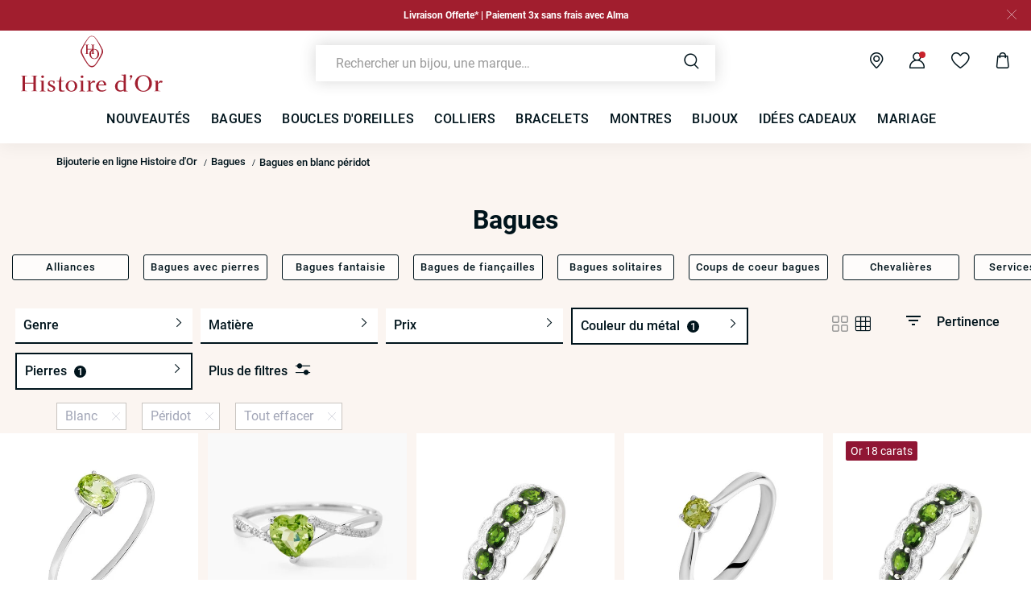

--- FILE ---
content_type: text/css
request_url: https://www.histoiredor.com/on/demandware.static/Sites-HO-COM-Site/-/fr_FR/v1761751454456/css/fonts.css
body_size: 327
content:
@font-face{font-family:Roboto;font-style:normal;font-weight:300;src:url(../fonts/roboto/roboto-v29-latin-300.eot);src:local("Roboto Light"),local("Roboto-Light"),url(../fonts/roboto/roboto-v29-latin-300.eot?#iefix) format("embedded-opentype"),url(../fonts/roboto/roboto-v29-latin-300.woff2) format("woff2"),url(../fonts/roboto/roboto-v29-latin-300.woff) format("woff"),url(../fonts/roboto/roboto-v29-latin-300.ttf) format("truetype"),url(../fonts/roboto/roboto-v29-latin-300.svg#Roboto) format("svg")}@font-face{font-family:Roboto;font-style:normal;font-weight:400;src:url(../fonts/roboto/roboto-v29-latin-regular.eot);src:local("Roboto Regular"),local("Roboto-Regular"),url(../fonts/roboto/roboto-v29-latin-regular.eot?#iefix) format("embedded-opentype"),url(../fonts/roboto/roboto-v29-latin-regular.woff2) format("woff2"),url(../fonts/roboto/roboto-v29-latin-regular.woff) format("woff"),url(../fonts/roboto/roboto-v29-latin-regular.ttf) format("truetype"),url(../fonts/roboto/roboto-v29-latin-regular.svg#Roboto) format("svg")}@font-face{font-family:Roboto;font-style:normal;font-weight:500;src:url(../fonts/roboto/roboto-v29-latin-500.eot);src:local("Roboto Medium"),local("Roboto-Medium"),url(../fonts/roboto/roboto-v29-latin-500.eot?#iefix) format("embedded-opentype"),url(../fonts/roboto/roboto-v29-latin-500.woff2) format("woff2"),url(../fonts/roboto/roboto-v29-latin-500.woff) format("woff"),url(../fonts/roboto/roboto-v29-latin-500.ttf) format("truetype"),url(../fonts/roboto/roboto-v29-latin-500.svg#Roboto) format("svg")}@font-face{font-family:Roboto;font-style:normal;font-weight:700;src:url(../fonts/roboto/roboto-v29-latin-700.eot);src:local("Roboto Bold"),local("Roboto-Bold"),url(../fonts/roboto/roboto-v29-latin-700.eot?#iefix) format("embedded-opentype"),url(../fonts/roboto/roboto-v29-latin-700.woff2) format("woff2"),url(../fonts/roboto/roboto-v29-latin-700.woff) format("woff"),url(../fonts/roboto/roboto-v29-latin-700.ttf) format("truetype"),url(../fonts/roboto/roboto-v29-latin-700.svg#Roboto) format("svg")}@font-face{font-family:Queens;font-style:normal;font-weight:300;src:local("Queens Light"),local("Queens-Light"),url(../fonts/queens/Queens_W-Light.woff2) format("woff2"),url(../fonts/queens/Queens_W-Light.woff) format("woff"),url(../fonts/queens/Queens_W-Light.ttf) format("truetype")}@font-face{font-family:Queens;font-style:normal;font-weight:400;src:local("Queens Regular"),local("Queens-Regular"),url(../fonts/queens/Queens_W-Regular.woff2) format("woff2"),url(../fonts/queens/Queens_W-Regular.woff) format("woff"),url(../fonts/queens/Queens_W-Regular.ttf) format("truetype")}@font-face{font-family:Queens;font-style:normal;font-weight:500;src:local("Queens Medium"),local("Queens-Medium"),url(../fonts/queens/Queens_W-Medium.woff2) format("woff2"),url(../fonts/queens/Queens_W-Medium.woff) format("woff"),url(../fonts/queens/Queens_W-Medium.ttf) format("truetype")}@font-face{font-family:Queens;font-style:normal;font-weight:700;src:local("Queens Bold"),local("Queens-Bold"),url(../fonts/queens/Queens_W-Bold.woff2) format("woff2"),url(../fonts/queens/Queens_W-Bold.woff) format("woff"),url(../fonts/queens/Queens_W-Bold.ttf) format("truetype")}

--- FILE ---
content_type: image/svg+xml
request_url: https://www.histoiredor.com/on/demandware.static/Sites-HO-COM-Site/-/fr_FR/v1761751454456/images/social-pinterest.svg
body_size: 184
content:
<svg xmlns="http://www.w3.org/2000/svg" width="24" height="24" fill-rule="evenodd" xmlns:v="https://vecta.io/nano"><circle stroke="#bf002b" stroke-width="2" fill="#bf002b" cx="12" cy="12" r="11"/><path d="M16.096 9.555c-.3-2.171-2.464-3.277-4.772-3.018-1.825.205-3.645 1.68-3.72 3.79-.046 1.288.319 2.254 1.545 2.526.531-.939-.171-1.145-.281-1.825-.45-2.781 3.208-4.68 5.124-2.737 1.327 1.346.452 5.484-1.684 5.053-2.047-.411 1.002-3.704-.631-4.351-1.328-.526-2.033 1.607-1.404 2.667-.369 1.823-1.165 3.54-.843 5.825 1.044-.758 1.396-2.208 1.684-3.72.525.319.805.65 1.474.701 2.466.192 3.846-2.462 3.507-4.912z" fill="#fff"/></svg>

--- FILE ---
content_type: text/javascript; charset=utf-8
request_url: https://e.cquotient.com/recs/bcqs-HO-COM/products-in-a-category-PLP?callback=CQuotient._callback0&_=1761978686445&_device=mac&userId=&cookieId=acxDxaUy7I9N5GlYokILj7an5S&emailId=&anchors=id%3A%3A20219%7C%7Csku%3A%3A%7C%7Ctype%3A%3A%7C%7Calt_id%3A%3A&slotId=category-recommendations&slotConfigId=Einstein-PLP-recommendations&slotConfigTemplate=slots%2Frecommendation%2FproductsCarousel.isml&ccver=1.03&realm=BCQS&siteId=HO-COM&instanceType=prd&v=v3.1.3&json=%7B%22userId%22%3A%22%22%2C%22cookieId%22%3A%22acxDxaUy7I9N5GlYokILj7an5S%22%2C%22emailId%22%3A%22%22%2C%22anchors%22%3A%5B%7B%22id%22%3A%2220219%22%2C%22sku%22%3A%22%22%2C%22type%22%3A%22%22%2C%22alt_id%22%3A%22%22%7D%5D%2C%22slotId%22%3A%22category-recommendations%22%2C%22slotConfigId%22%3A%22Einstein-PLP-recommendations%22%2C%22slotConfigTemplate%22%3A%22slots%2Frecommendation%2FproductsCarousel.isml%22%2C%22ccver%22%3A%221.03%22%2C%22realm%22%3A%22BCQS%22%2C%22siteId%22%3A%22HO-COM%22%2C%22instanceType%22%3A%22prd%22%2C%22v%22%3A%22v3.1.3%22%7D
body_size: 1182
content:
/**/ typeof CQuotient._callback0 === 'function' && CQuotient._callback0({"products-in-a-category-PLP":{"displayMessage":"products-in-a-category-PLP","recs":[{"id":"M_13660029130R","product_name":"Bague Manon Or Blanc Oxyde De Zirconium","image_url":"https://www.histoiredor.com/dw/image/v2/BCQS_PRD/on/demandware.static/-/Sites-THOM_CATALOG/default/dw9e9b80b9/images/13660029130-master.jpg","product_url":"https://www.histoiredor.com/fr_FR/p/bague-manon-or-blanc-oxyde-de-zirconium/M_13660029130R.html"},{"id":"M_13660030236R","product_name":"Bague Manon Or Jaune Oxyde De Zirconium","image_url":"https://www.histoiredor.com/dw/image/v2/BCQS_PRD/on/demandware.static/-/Sites-THOM_CATALOG/default/dw7420546e/images/13660030236-master.jpg","product_url":"https://www.histoiredor.com/fr_FR/p/bague-manon-or-jaune-oxyde-de-zirconium/M_13660030236R.html"},{"id":"M_13640030574R","product_name":"Bague Clothilde Or Blanc Topaze Et Oxyde De Zirconium","image_url":"https://www.histoiredor.com/dw/image/v2/BCQS_PRD/on/demandware.static/-/Sites-THOM_CATALOG/default/dw08898d4d/images/B3DFBTB794-master.jpg","product_url":"https://www.histoiredor.com/fr_FR/p/bague-clothilde-or-blanc-topaze-et-oxyde-de-zirconium/M_13640030574R.html"},{"id":"M_40660087397R","product_name":"Bague Solitaire Zoura Plaqué Or Jaune Oxyde De Zirconium","image_url":"https://www.histoiredor.com/dw/image/v2/BCQS_PRD/on/demandware.static/-/Sites-THOM_CATALOG/default/dw5281f7d6/images/FQDFJZW440-master.jpg","product_url":"https://www.histoiredor.com/fr_FR/p/bague-solitaire-zoura-plaque-or-jaune-oxyde-de-zirconium/M_40660087397R.html"},{"id":"M_13660207185R","product_name":"Bague Harem Or Blanc Oxyde","image_url":"https://www.histoiredor.com/dw/image/v2/BCQS_PRD/on/demandware.static/-/Sites-THOM_CATALOG/default/dw2fb81f83/images/B3DFBZW0S7-master.jpg","product_url":"https://www.histoiredor.com/fr_FR/p/bague-harem-or-blanc-oxyde/M_13660207185R.html"},{"id":"M_13660201323R","product_name":"Bague Dana Or Blanc Oxyde De Zirconium","image_url":"https://www.histoiredor.com/dw/image/v2/BCQS_PRD/on/demandware.static/-/Sites-THOM_CATALOG/default/dw9dbc6b96/images/B3DFBZW799-master.jpg","product_url":"https://www.histoiredor.com/fr_FR/p/bague-dana-or-blanc-oxyde-de-zirconium/M_13660201323R.html"},{"id":"M_50780086106R","product_name":"Alliance Soriya Demi Jonc Classique Argent Blanc","image_url":"https://www.histoiredor.com/dw/image/v2/BCQS_PRD/on/demandware.static/-/Sites-THOM_CATALOG/default/dwed392c8d/images/FAAMBW0151-master.jpg","product_url":"https://www.histoiredor.com/fr_FR/p/alliance-soriya-demi-jonc-classique-argent-blanc/M_50780086106R.html"},{"id":"M_13660030935R","product_name":"Bague Solitaire Terese Or Jaune Oxyde De Zirconium","image_url":"https://www.histoiredor.com/dw/image/v2/BCQS_PRD/on/demandware.static/-/Sites-THOM_CATALOG/default/dw8445041f/images/13660030935-master.jpg","product_url":"https://www.histoiredor.com/fr_FR/p/bague-solitaire-terese-or-jaune-oxyde-de-zirconium/M_13660030935R.html"},{"id":"M_13610035698R","product_name":"Bague Timira Or Jaune Diamant","image_url":"https://www.histoiredor.com/dw/image/v2/BCQS_PRD/on/demandware.static/-/Sites-THOM_CATALOG/default/dw58a7785b/images/13610035698-master.jpg","product_url":"https://www.histoiredor.com/fr_FR/p/bague-timira-or-jaune-diamant/M_13610035698R.html"},{"id":"M_13660075122R","product_name":"Bague Solitaire Manon Or Rose Oxyde De Zirconium","image_url":"https://www.histoiredor.com/dw/image/v2/BCQS_PRD/on/demandware.static/-/Sites-THOM_CATALOG/default/dw460a7d38/images/B3DFRZW01U-master.jpg","product_url":"https://www.histoiredor.com/fr_FR/p/bague-solitaire-manon-or-rose-oxyde-de-zirconium/M_13660075122R.html"},{"id":"M_13640082706R","product_name":"Bague Clothilde Or Jaune Amethyste Et Oxyde De Zirconium","image_url":"https://www.histoiredor.com/dw/image/v2/BCQS_PRD/on/demandware.static/-/Sites-THOM_CATALOG/default/dw5255f9ee/images/B3DFJYI609-master.jpg","product_url":"https://www.histoiredor.com/fr_FR/p/bague-clothilde-or-jaune-amethyste-et-oxyde-de-zirconium/M_13640082706R.html"},{"id":"M_13630030451R","product_name":"Bague Cassie Or Blanc Saphir Et Diamant","image_url":"https://www.histoiredor.com/dw/image/v2/BCQS_PRD/on/demandware.static/-/Sites-THOM_CATALOG/default/dw6232e099/images/B3DFBSB467-master.jpg","product_url":"https://www.histoiredor.com/fr_FR/p/bague-cassie-or-blanc-saphir-et-diamant/M_13630030451R.html"},{"id":"M_61680060965R","product_name":"Bague Acier Blanc John","image_url":"https://www.histoiredor.com/dw/image/v2/BCQS_PRD/on/demandware.static/-/Sites-THOM_CATALOG/default/dw84514503/images/FIDHBW0005-master.jpg","product_url":"https://www.histoiredor.com/fr_FR/p/bague-acier-blanc-john/M_61680060965R.html"},{"id":"M_50660029246R","product_name":"Bague Solitaire Solitea Argent Blanc Oxyde De Zirconium","image_url":"https://www.histoiredor.com/dw/image/v2/BCQS_PRD/on/demandware.static/-/Sites-THOM_CATALOG/default/dwcd4f117c/images/50660029246-master.jpg","product_url":"https://www.histoiredor.com/fr_FR/p/bague-solitaire-solitea-argent-blanc-oxyde-de-zirconium/M_50660029246R.html"},{"id":"M_13640029543R","product_name":"Bague Candice Or Blanc Topaze","image_url":"https://www.histoiredor.com/dw/image/v2/BCQS_PRD/on/demandware.static/-/Sites-THOM_CATALOG/default/dw843275e6/images/13640029543-master.jpg","product_url":"https://www.histoiredor.com/fr_FR/p/bague-candice-or-blanc-topaze/M_13640029543R.html"},{"id":"M_50780086154R","product_name":"Alliance Alexyne Argent Blanc","image_url":"https://www.histoiredor.com/dw/image/v2/BCQS_PRD/on/demandware.static/-/Sites-THOM_CATALOG/default/dwbfae4d5f/images/FAAMBW0144-master.jpg","product_url":"https://www.histoiredor.com/fr_FR/p/alliance-alexyne-argent-blanc/M_50780086154R.html"},{"id":"M_50660214978R","product_name":"Bague Solitaire Maellyne Argent Blanc Oxyde De Zirconium","image_url":"https://www.histoiredor.com/dw/image/v2/BCQS_PRD/on/demandware.static/-/Sites-THOM_CATALOG/default/dwcb89c9c6/images/FADFBZW1RX-master.jpg","product_url":"https://www.histoiredor.com/fr_FR/p/bague-solitaire-maellyne-argent-blanc-oxyde-de-zirconium/M_50660214978R.html"},{"id":"M_13760202235R","product_name":"Alliance Davila Or Jaune Oxyde De Zirconium","image_url":"https://www.histoiredor.com/dw/image/v2/BCQS_PRD/on/demandware.static/-/Sites-THOM_CATALOG/default/dw95f67907/images/B3AFJZW104-master.jpg","product_url":"https://www.histoiredor.com/fr_FR/p/alliance-davila-or-jaune-oxyde-de-zirconium/M_13760202235R.html"},{"id":"M_13610074639R","product_name":"Bague Nolah Or Jaune Diamant","image_url":"https://www.histoiredor.com/dw/image/v2/BCQS_PRD/on/demandware.static/-/Sites-THOM_CATALOG/default/dwba4968d5/images/B3DFJDW406-master.jpg","product_url":"https://www.histoiredor.com/fr_FR/p/bague-nolah-or-jaune-diamant/M_13610074639R.html"},{"id":"M_13610084065R","product_name":"Bague Cyranna Or Jaune Diamant","image_url":"https://www.histoiredor.com/dw/image/v2/BCQS_PRD/on/demandware.static/-/Sites-THOM_CATALOG/default/dw2c5e4233/images/B3DFJDW17F-master.jpg","product_url":"https://www.histoiredor.com/fr_FR/p/bague-cyranna-or-jaune-diamant/M_13610084065R.html"}],"recoUUID":"efd4f80f-8f77-4164-915f-59c4c84fc2c0"}});

--- FILE ---
content_type: image/svg+xml
request_url: https://www.histoiredor.com/on/demandware.static/Sites-HO-COM-Site/-/default/dwa3954712/images/monogram.svg
body_size: 2125
content:
<svg class="c-header__monogram-img" viewBox="0 0 67 80" width="67" height="80"  fill="#A11E2F" xmlns="http://www.w3.org/2000/svg" xmlns:v="https://vecta.io/nano">
    <path d="M32.289 9.01l-1.443.329c-.427.127-1.356.548-1.8.808-.727.427-1.714 1.322-2.412 2.176l-3.509 4.647-.508.721-3.087 4.664-.254.416-1.535 2.54-.629 1.097-1.01 1.789-.346.635c-.427.721-2.885 5.535-3.532 6.926a9.8 9.8 0 0 0-.883 2.84c-.098.618-.115 2.136-.029 2.649.248 1.46.392 1.916.998 3.227l2.291 4.589 1.489 2.771.612 1.091.381.675c0 .052 2.291 3.861 2.764 4.6l3.664 5.42.254.346 1.737 2.326c1.639 2.136 2.453 2.955 3.63 3.636.889.514 1.829.854 2.983 1.074a13.09 13.09 0 0 0 2.77 0 7.95 7.95 0 0 0 2.464-.825c1.731-.877 2.291-1.455 5.43-5.616l1.731-2.424 2.759-4.173 2.418-4.017c0-.012.133-.248.3-.531l.998-1.784.433-.779.415-.779.491-.924 1.31-2.597 1.131-2.28c.271-.525.646-1.645.773-2.309.11-.554.208-1.472.208-1.951a11.03 11.03 0 0 0-.571-3.25c-.508-1.414-3.791-7.786-5.546-10.759l-.785-1.328a94.45 94.45 0 0 0-2.066-3.348c-.866-1.362-2.227-3.394-2.712-4.046l-.265-.369a27.76 27.76 0 0 0-.577-.802l-.779-1.062-.462-.618-.404-.52-.404-.519c-.092-.121-.288-.369-.433-.548-.514-.652-1.143-1.391-1.362-1.593-.508-.479-1.35-1.05-2.066-1.403-1.35-.67-2.141-.854-3.699-.877-.571-.012-1.166.006-1.327.04zm3.007.993a7.68 7.68 0 0 1 3.301 1.853c.491.462 1.581 1.911 3.064 4.075l.987 1.472c0 .017.11.191.248.392a46.41 46.41 0 0 1 .877 1.368l.964 1.547a13.29 13.29 0 0 1 .335.554c0 .012.237.416.519.895.289.485.519.889.519.906s.063.121.139.242c.179.283 1.131 2.032 1.835 3.359.531 1.01 2.47 4.877 2.47 4.929a13.73 13.73 0 0 0 .34.739l.427.912.329.721c.589 1.264.883 2.061 1.085 2.915.254 1.068.271 1.218.271 2.597 0 1.189-.017 1.437-.133 1.991a12.09 12.09 0 0 1-.958 2.932 7.21 7.21 0 0 0-.208.473 18.26 18.26 0 0 1-.254.554l-.508 1.091a148.85 148.85 0 0 1-2.805 5.657l-1.223 2.28-.56 1.01-.9 1.547c-.179.294-.329.548-.329.566a15 15 0 0 1-.381.641l-.468.768c-.121.208-.606.975-1.171 1.847l-.548.854c-.029.052-.15.225-.254.387-.11.156-.41.6-.669.981a42.53 42.53 0 0 1-.739 1.068l-.571.802c-1.004 1.414-1.974 2.274-3.307 2.938-1.062.531-2.308.814-3.555.82-.906 0-1.593-.115-2.574-.439-.548-.179-1.373-.577-1.777-.849-1.166-.791-1.812-1.489-3.024-3.244a24.36 24.36 0 0 0-.427-.606c-.248-.352-1.841-2.759-2.222-3.348a238.56 238.56 0 0 1-2.251-3.723l-.375-.664a5.15 5.15 0 0 0-.213-.375 12.06 12.06 0 0 1-.219-.375l-.502-.923a151.96 151.96 0 0 1-3.353-6.551l-.542-1.154-.375-.808-.439-.964c-.542-1.183-.819-1.98-1.044-2.99-.121-.554-.133-.739-.133-2.193 0-1.657.006-1.668.312-2.886a10.45 10.45 0 0 1 .323-1.01c.219-.594.271-.71.635-1.501l.491-1.068c1.506-3.302 4.028-8.173 5.632-10.863l.519-.895c.087-.15.237-.41.34-.566l.808-1.299c.843-1.362 2.453-3.786 3.145-4.745l.531-.739c.843-1.166 1.166-1.558 1.674-2.055.727-.71 1.368-1.12 2.441-1.582.306-.133 1.166-.369 1.558-.427.098-.012.669-.017 1.27-.006.958.017 1.166.035 1.622.162zM20.43 26.811c0 .144.017.26.046.26a27.51 27.51 0 0 1 .906.225l.866.225V44l-.692.167-.906.202c-.214.035-.219.04-.219.283v.254h6.925v-.196c0-.11-.023-.214-.052-.231-.04-.029-2.32-.496-2.401-.496-.017 0-.029-1.807-.029-4.012V35.96h4.501l4.501.023c0 .011-.214.144-.473.294-.675.392-1.143.756-1.829 1.431-.519.514-1.391 1.57-1.391 1.691 0 .023-.035.087-.081.133-.104.115-.756 1.426-.808 1.622a2.23 2.23 0 0 1-.092.26c-.115.271-.294.912-.415 1.501-.11.548-.127.808-.127 1.876.006 1.218.017 1.328.254 2.499.092.473.508 1.639.756 2.136l.756 1.339c1.737 2.286 3.532 3.446 6.1 3.954.473.092.819.115 1.674.115 1.714 0 2.712-.214 4.19-.895a8.86 8.86 0 0 0 1.622-.981 10.6 10.6 0 0 0 2.199-2.424c.571-.918 1.143-2.367 1.31-3.348l.156-.854c.029-.15.052-.773.052-1.385 0-1.934-.3-3.244-1.114-4.912a9.39 9.39 0 0 0-3.359-3.683 9.78 9.78 0 0 0-3.63-1.287c-.617-.092-2.152-.115-2.556-.035l-.248.046v-7.573l1.847-.45v-.502h-6.931l.017.271c.017.277.017.277.248.312l.606.104.981.167.606.104.017 3.735.012 3.734h-9.349l.012-3.734.017-3.735.548-.104.854-.162.617-.11c.415-.075.433-.087.433-.358v-.225H20.43v.26zm18.467 9.235c1.368.185 2.314.669 3.295 1.685.693.716 1.068 1.276 1.472 2.211.392.918.49 1.235.75 2.47.202.97.26 3.134.115 4.225-.196 1.449-.468 2.424-.981 3.498-.416.86-.819 1.443-1.414 2.038-.912.912-1.789 1.368-3.035 1.587a4.63 4.63 0 0 1-1.76.006c-2.02-.335-3.497-1.53-4.501-3.636-.381-.802-.369-.774-.537-1.357a12.39 12.39 0 0 1-.537-3.134l-.035-.733h6.942l-.017-.242-.017-.237-.692-.167-.906-.202-.219-.035v-3.942l.075-3.954c.035 0 .288-.04.56-.081.652-.098.739-.098 1.443 0zm-4.674 4.814v3.111l-.242.035-.479.092-.895.173-.756.139c-.087.017-.092-.035-.069-.45.058-1.085.415-2.759.785-3.671.191-.479.6-1.258.866-1.645.271-.398.687-.895.75-.895.023 0 .04 1.403.04 3.111z" />
</svg>

--- FILE ---
content_type: text/javascript; charset=utf-8
request_url: https://p.cquotient.com/pebble?tla=bcqs-HO-COM&activityType=viewCategory&callback=CQuotient._act_callback1&cookieId=acxDxaUy7I9N5GlYokILj7an5S&userId=&emailId=&products=id%3A%3AM_13640083252R%7C%7Csku%3A%3A%3B%3Bid%3A%3AM_13640204140R%7C%7Csku%3A%3A%3B%3Bid%3A%3AM_13640204224R%7C%7Csku%3A%3A%3B%3Bid%3A%3AM_13640204198R%7C%7Csku%3A%3A%3B%3Bid%3A%3AM_11640077388R%7C%7Csku%3A%3A%3B%3Bid%3A%3AM_13640204139R%7C%7Csku%3A%3A%3B%3Bid%3A%3AM_13640204176R%7C%7Csku%3A%3A%3B%3Bid%3A%3AM_13640204150R%7C%7Csku%3A%3A&categoryId=20219&refinements=%5B%7B%22name%22%3A%22THOM-couleur-metal%22%2C%22value%22%3A%22Blanc%22%7D%2C%7B%22name%22%3A%22THOM-pierre-principale%22%2C%22value%22%3A%22P%C3%A9ridot%22%7D%2C%7B%22name%22%3A%22Category%22%2C%22value%22%3A%2220219%22%7D%5D&personalized=true&sortingRule=HO-RankingEinstein-CR&realm=BCQS&siteId=HO-COM&instanceType=prd&queryLocale=fr_FR&locale=fr_FR&referrer=&currentLocation=https%3A%2F%2Fwww.histoiredor.com%2Ffr_FR%2Fc%2Fbagues%2Ffacette%2Fblanc%2Fperidot%2F&ls=true&_=1761978686582&v=v3.1.3&fbPixelId=__UNKNOWN__&json=%7B%22cookieId%22%3A%22acxDxaUy7I9N5GlYokILj7an5S%22%2C%22userId%22%3A%22%22%2C%22emailId%22%3A%22%22%2C%22products%22%3A%5B%7B%22id%22%3A%22M_13640083252R%22%2C%22sku%22%3A%22%22%7D%2C%7B%22id%22%3A%22M_13640204140R%22%2C%22sku%22%3A%22%22%7D%2C%7B%22id%22%3A%22M_13640204224R%22%2C%22sku%22%3A%22%22%7D%2C%7B%22id%22%3A%22M_13640204198R%22%2C%22sku%22%3A%22%22%7D%2C%7B%22id%22%3A%22M_11640077388R%22%2C%22sku%22%3A%22%22%7D%2C%7B%22id%22%3A%22M_13640204139R%22%2C%22sku%22%3A%22%22%7D%2C%7B%22id%22%3A%22M_13640204176R%22%2C%22sku%22%3A%22%22%7D%2C%7B%22id%22%3A%22M_13640204150R%22%2C%22sku%22%3A%22%22%7D%5D%2C%22categoryId%22%3A%2220219%22%2C%22refinements%22%3A%22%5B%7B%5C%22name%5C%22%3A%5C%22THOM-couleur-metal%5C%22%2C%5C%22value%5C%22%3A%5C%22Blanc%5C%22%7D%2C%7B%5C%22name%5C%22%3A%5C%22THOM-pierre-principale%5C%22%2C%5C%22value%5C%22%3A%5C%22P%C3%A9ridot%5C%22%7D%2C%7B%5C%22name%5C%22%3A%5C%22Category%5C%22%2C%5C%22value%5C%22%3A%5C%2220219%5C%22%7D%5D%22%2C%22personalized%22%3A%22true%22%2C%22sortingRule%22%3A%22HO-RankingEinstein-CR%22%2C%22realm%22%3A%22BCQS%22%2C%22siteId%22%3A%22HO-COM%22%2C%22instanceType%22%3A%22prd%22%2C%22queryLocale%22%3A%22fr_FR%22%2C%22locale%22%3A%22fr_FR%22%2C%22referrer%22%3A%22%22%2C%22currentLocation%22%3A%22https%3A%2F%2Fwww.histoiredor.com%2Ffr_FR%2Fc%2Fbagues%2Ffacette%2Fblanc%2Fperidot%2F%22%2C%22ls%22%3Atrue%2C%22_%22%3A1761978686582%2C%22v%22%3A%22v3.1.3%22%2C%22fbPixelId%22%3A%22__UNKNOWN__%22%7D
body_size: 268
content:
/**/ typeof CQuotient._act_callback1 === 'function' && CQuotient._act_callback1([{"k":"__cq_uuid","v":"acxDxaUy7I9N5GlYokILj7an5S","m":34128000},{"k":"__cq_seg","v":"0~0.00!1~0.00!2~0.00!3~0.00!4~0.00!5~0.00!6~0.00!7~0.00!8~0.00!9~0.00","m":2592000}]);